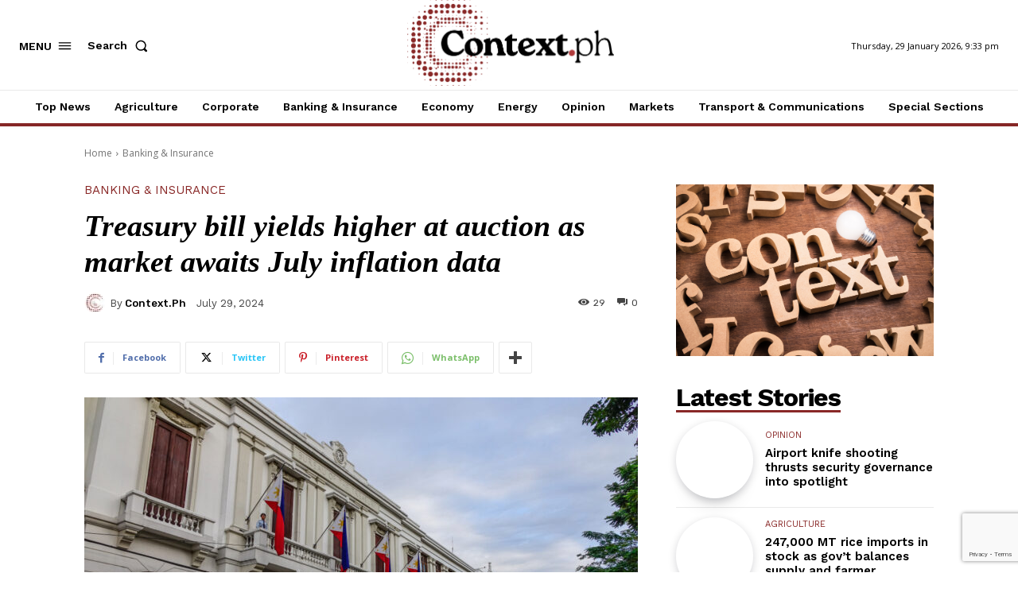

--- FILE ---
content_type: text/html; charset=utf-8
request_url: https://www.google.com/recaptcha/api2/anchor?ar=1&k=6LeeIwwkAAAAANpQaHapdKqIZTw3kfJw2f31dRnU&co=aHR0cHM6Ly9jb250ZXh0LnBoOjQ0Mw..&hl=en&v=N67nZn4AqZkNcbeMu4prBgzg&size=invisible&anchor-ms=20000&execute-ms=30000&cb=duxiyajejzo9
body_size: 48471
content:
<!DOCTYPE HTML><html dir="ltr" lang="en"><head><meta http-equiv="Content-Type" content="text/html; charset=UTF-8">
<meta http-equiv="X-UA-Compatible" content="IE=edge">
<title>reCAPTCHA</title>
<style type="text/css">
/* cyrillic-ext */
@font-face {
  font-family: 'Roboto';
  font-style: normal;
  font-weight: 400;
  font-stretch: 100%;
  src: url(//fonts.gstatic.com/s/roboto/v48/KFO7CnqEu92Fr1ME7kSn66aGLdTylUAMa3GUBHMdazTgWw.woff2) format('woff2');
  unicode-range: U+0460-052F, U+1C80-1C8A, U+20B4, U+2DE0-2DFF, U+A640-A69F, U+FE2E-FE2F;
}
/* cyrillic */
@font-face {
  font-family: 'Roboto';
  font-style: normal;
  font-weight: 400;
  font-stretch: 100%;
  src: url(//fonts.gstatic.com/s/roboto/v48/KFO7CnqEu92Fr1ME7kSn66aGLdTylUAMa3iUBHMdazTgWw.woff2) format('woff2');
  unicode-range: U+0301, U+0400-045F, U+0490-0491, U+04B0-04B1, U+2116;
}
/* greek-ext */
@font-face {
  font-family: 'Roboto';
  font-style: normal;
  font-weight: 400;
  font-stretch: 100%;
  src: url(//fonts.gstatic.com/s/roboto/v48/KFO7CnqEu92Fr1ME7kSn66aGLdTylUAMa3CUBHMdazTgWw.woff2) format('woff2');
  unicode-range: U+1F00-1FFF;
}
/* greek */
@font-face {
  font-family: 'Roboto';
  font-style: normal;
  font-weight: 400;
  font-stretch: 100%;
  src: url(//fonts.gstatic.com/s/roboto/v48/KFO7CnqEu92Fr1ME7kSn66aGLdTylUAMa3-UBHMdazTgWw.woff2) format('woff2');
  unicode-range: U+0370-0377, U+037A-037F, U+0384-038A, U+038C, U+038E-03A1, U+03A3-03FF;
}
/* math */
@font-face {
  font-family: 'Roboto';
  font-style: normal;
  font-weight: 400;
  font-stretch: 100%;
  src: url(//fonts.gstatic.com/s/roboto/v48/KFO7CnqEu92Fr1ME7kSn66aGLdTylUAMawCUBHMdazTgWw.woff2) format('woff2');
  unicode-range: U+0302-0303, U+0305, U+0307-0308, U+0310, U+0312, U+0315, U+031A, U+0326-0327, U+032C, U+032F-0330, U+0332-0333, U+0338, U+033A, U+0346, U+034D, U+0391-03A1, U+03A3-03A9, U+03B1-03C9, U+03D1, U+03D5-03D6, U+03F0-03F1, U+03F4-03F5, U+2016-2017, U+2034-2038, U+203C, U+2040, U+2043, U+2047, U+2050, U+2057, U+205F, U+2070-2071, U+2074-208E, U+2090-209C, U+20D0-20DC, U+20E1, U+20E5-20EF, U+2100-2112, U+2114-2115, U+2117-2121, U+2123-214F, U+2190, U+2192, U+2194-21AE, U+21B0-21E5, U+21F1-21F2, U+21F4-2211, U+2213-2214, U+2216-22FF, U+2308-230B, U+2310, U+2319, U+231C-2321, U+2336-237A, U+237C, U+2395, U+239B-23B7, U+23D0, U+23DC-23E1, U+2474-2475, U+25AF, U+25B3, U+25B7, U+25BD, U+25C1, U+25CA, U+25CC, U+25FB, U+266D-266F, U+27C0-27FF, U+2900-2AFF, U+2B0E-2B11, U+2B30-2B4C, U+2BFE, U+3030, U+FF5B, U+FF5D, U+1D400-1D7FF, U+1EE00-1EEFF;
}
/* symbols */
@font-face {
  font-family: 'Roboto';
  font-style: normal;
  font-weight: 400;
  font-stretch: 100%;
  src: url(//fonts.gstatic.com/s/roboto/v48/KFO7CnqEu92Fr1ME7kSn66aGLdTylUAMaxKUBHMdazTgWw.woff2) format('woff2');
  unicode-range: U+0001-000C, U+000E-001F, U+007F-009F, U+20DD-20E0, U+20E2-20E4, U+2150-218F, U+2190, U+2192, U+2194-2199, U+21AF, U+21E6-21F0, U+21F3, U+2218-2219, U+2299, U+22C4-22C6, U+2300-243F, U+2440-244A, U+2460-24FF, U+25A0-27BF, U+2800-28FF, U+2921-2922, U+2981, U+29BF, U+29EB, U+2B00-2BFF, U+4DC0-4DFF, U+FFF9-FFFB, U+10140-1018E, U+10190-1019C, U+101A0, U+101D0-101FD, U+102E0-102FB, U+10E60-10E7E, U+1D2C0-1D2D3, U+1D2E0-1D37F, U+1F000-1F0FF, U+1F100-1F1AD, U+1F1E6-1F1FF, U+1F30D-1F30F, U+1F315, U+1F31C, U+1F31E, U+1F320-1F32C, U+1F336, U+1F378, U+1F37D, U+1F382, U+1F393-1F39F, U+1F3A7-1F3A8, U+1F3AC-1F3AF, U+1F3C2, U+1F3C4-1F3C6, U+1F3CA-1F3CE, U+1F3D4-1F3E0, U+1F3ED, U+1F3F1-1F3F3, U+1F3F5-1F3F7, U+1F408, U+1F415, U+1F41F, U+1F426, U+1F43F, U+1F441-1F442, U+1F444, U+1F446-1F449, U+1F44C-1F44E, U+1F453, U+1F46A, U+1F47D, U+1F4A3, U+1F4B0, U+1F4B3, U+1F4B9, U+1F4BB, U+1F4BF, U+1F4C8-1F4CB, U+1F4D6, U+1F4DA, U+1F4DF, U+1F4E3-1F4E6, U+1F4EA-1F4ED, U+1F4F7, U+1F4F9-1F4FB, U+1F4FD-1F4FE, U+1F503, U+1F507-1F50B, U+1F50D, U+1F512-1F513, U+1F53E-1F54A, U+1F54F-1F5FA, U+1F610, U+1F650-1F67F, U+1F687, U+1F68D, U+1F691, U+1F694, U+1F698, U+1F6AD, U+1F6B2, U+1F6B9-1F6BA, U+1F6BC, U+1F6C6-1F6CF, U+1F6D3-1F6D7, U+1F6E0-1F6EA, U+1F6F0-1F6F3, U+1F6F7-1F6FC, U+1F700-1F7FF, U+1F800-1F80B, U+1F810-1F847, U+1F850-1F859, U+1F860-1F887, U+1F890-1F8AD, U+1F8B0-1F8BB, U+1F8C0-1F8C1, U+1F900-1F90B, U+1F93B, U+1F946, U+1F984, U+1F996, U+1F9E9, U+1FA00-1FA6F, U+1FA70-1FA7C, U+1FA80-1FA89, U+1FA8F-1FAC6, U+1FACE-1FADC, U+1FADF-1FAE9, U+1FAF0-1FAF8, U+1FB00-1FBFF;
}
/* vietnamese */
@font-face {
  font-family: 'Roboto';
  font-style: normal;
  font-weight: 400;
  font-stretch: 100%;
  src: url(//fonts.gstatic.com/s/roboto/v48/KFO7CnqEu92Fr1ME7kSn66aGLdTylUAMa3OUBHMdazTgWw.woff2) format('woff2');
  unicode-range: U+0102-0103, U+0110-0111, U+0128-0129, U+0168-0169, U+01A0-01A1, U+01AF-01B0, U+0300-0301, U+0303-0304, U+0308-0309, U+0323, U+0329, U+1EA0-1EF9, U+20AB;
}
/* latin-ext */
@font-face {
  font-family: 'Roboto';
  font-style: normal;
  font-weight: 400;
  font-stretch: 100%;
  src: url(//fonts.gstatic.com/s/roboto/v48/KFO7CnqEu92Fr1ME7kSn66aGLdTylUAMa3KUBHMdazTgWw.woff2) format('woff2');
  unicode-range: U+0100-02BA, U+02BD-02C5, U+02C7-02CC, U+02CE-02D7, U+02DD-02FF, U+0304, U+0308, U+0329, U+1D00-1DBF, U+1E00-1E9F, U+1EF2-1EFF, U+2020, U+20A0-20AB, U+20AD-20C0, U+2113, U+2C60-2C7F, U+A720-A7FF;
}
/* latin */
@font-face {
  font-family: 'Roboto';
  font-style: normal;
  font-weight: 400;
  font-stretch: 100%;
  src: url(//fonts.gstatic.com/s/roboto/v48/KFO7CnqEu92Fr1ME7kSn66aGLdTylUAMa3yUBHMdazQ.woff2) format('woff2');
  unicode-range: U+0000-00FF, U+0131, U+0152-0153, U+02BB-02BC, U+02C6, U+02DA, U+02DC, U+0304, U+0308, U+0329, U+2000-206F, U+20AC, U+2122, U+2191, U+2193, U+2212, U+2215, U+FEFF, U+FFFD;
}
/* cyrillic-ext */
@font-face {
  font-family: 'Roboto';
  font-style: normal;
  font-weight: 500;
  font-stretch: 100%;
  src: url(//fonts.gstatic.com/s/roboto/v48/KFO7CnqEu92Fr1ME7kSn66aGLdTylUAMa3GUBHMdazTgWw.woff2) format('woff2');
  unicode-range: U+0460-052F, U+1C80-1C8A, U+20B4, U+2DE0-2DFF, U+A640-A69F, U+FE2E-FE2F;
}
/* cyrillic */
@font-face {
  font-family: 'Roboto';
  font-style: normal;
  font-weight: 500;
  font-stretch: 100%;
  src: url(//fonts.gstatic.com/s/roboto/v48/KFO7CnqEu92Fr1ME7kSn66aGLdTylUAMa3iUBHMdazTgWw.woff2) format('woff2');
  unicode-range: U+0301, U+0400-045F, U+0490-0491, U+04B0-04B1, U+2116;
}
/* greek-ext */
@font-face {
  font-family: 'Roboto';
  font-style: normal;
  font-weight: 500;
  font-stretch: 100%;
  src: url(//fonts.gstatic.com/s/roboto/v48/KFO7CnqEu92Fr1ME7kSn66aGLdTylUAMa3CUBHMdazTgWw.woff2) format('woff2');
  unicode-range: U+1F00-1FFF;
}
/* greek */
@font-face {
  font-family: 'Roboto';
  font-style: normal;
  font-weight: 500;
  font-stretch: 100%;
  src: url(//fonts.gstatic.com/s/roboto/v48/KFO7CnqEu92Fr1ME7kSn66aGLdTylUAMa3-UBHMdazTgWw.woff2) format('woff2');
  unicode-range: U+0370-0377, U+037A-037F, U+0384-038A, U+038C, U+038E-03A1, U+03A3-03FF;
}
/* math */
@font-face {
  font-family: 'Roboto';
  font-style: normal;
  font-weight: 500;
  font-stretch: 100%;
  src: url(//fonts.gstatic.com/s/roboto/v48/KFO7CnqEu92Fr1ME7kSn66aGLdTylUAMawCUBHMdazTgWw.woff2) format('woff2');
  unicode-range: U+0302-0303, U+0305, U+0307-0308, U+0310, U+0312, U+0315, U+031A, U+0326-0327, U+032C, U+032F-0330, U+0332-0333, U+0338, U+033A, U+0346, U+034D, U+0391-03A1, U+03A3-03A9, U+03B1-03C9, U+03D1, U+03D5-03D6, U+03F0-03F1, U+03F4-03F5, U+2016-2017, U+2034-2038, U+203C, U+2040, U+2043, U+2047, U+2050, U+2057, U+205F, U+2070-2071, U+2074-208E, U+2090-209C, U+20D0-20DC, U+20E1, U+20E5-20EF, U+2100-2112, U+2114-2115, U+2117-2121, U+2123-214F, U+2190, U+2192, U+2194-21AE, U+21B0-21E5, U+21F1-21F2, U+21F4-2211, U+2213-2214, U+2216-22FF, U+2308-230B, U+2310, U+2319, U+231C-2321, U+2336-237A, U+237C, U+2395, U+239B-23B7, U+23D0, U+23DC-23E1, U+2474-2475, U+25AF, U+25B3, U+25B7, U+25BD, U+25C1, U+25CA, U+25CC, U+25FB, U+266D-266F, U+27C0-27FF, U+2900-2AFF, U+2B0E-2B11, U+2B30-2B4C, U+2BFE, U+3030, U+FF5B, U+FF5D, U+1D400-1D7FF, U+1EE00-1EEFF;
}
/* symbols */
@font-face {
  font-family: 'Roboto';
  font-style: normal;
  font-weight: 500;
  font-stretch: 100%;
  src: url(//fonts.gstatic.com/s/roboto/v48/KFO7CnqEu92Fr1ME7kSn66aGLdTylUAMaxKUBHMdazTgWw.woff2) format('woff2');
  unicode-range: U+0001-000C, U+000E-001F, U+007F-009F, U+20DD-20E0, U+20E2-20E4, U+2150-218F, U+2190, U+2192, U+2194-2199, U+21AF, U+21E6-21F0, U+21F3, U+2218-2219, U+2299, U+22C4-22C6, U+2300-243F, U+2440-244A, U+2460-24FF, U+25A0-27BF, U+2800-28FF, U+2921-2922, U+2981, U+29BF, U+29EB, U+2B00-2BFF, U+4DC0-4DFF, U+FFF9-FFFB, U+10140-1018E, U+10190-1019C, U+101A0, U+101D0-101FD, U+102E0-102FB, U+10E60-10E7E, U+1D2C0-1D2D3, U+1D2E0-1D37F, U+1F000-1F0FF, U+1F100-1F1AD, U+1F1E6-1F1FF, U+1F30D-1F30F, U+1F315, U+1F31C, U+1F31E, U+1F320-1F32C, U+1F336, U+1F378, U+1F37D, U+1F382, U+1F393-1F39F, U+1F3A7-1F3A8, U+1F3AC-1F3AF, U+1F3C2, U+1F3C4-1F3C6, U+1F3CA-1F3CE, U+1F3D4-1F3E0, U+1F3ED, U+1F3F1-1F3F3, U+1F3F5-1F3F7, U+1F408, U+1F415, U+1F41F, U+1F426, U+1F43F, U+1F441-1F442, U+1F444, U+1F446-1F449, U+1F44C-1F44E, U+1F453, U+1F46A, U+1F47D, U+1F4A3, U+1F4B0, U+1F4B3, U+1F4B9, U+1F4BB, U+1F4BF, U+1F4C8-1F4CB, U+1F4D6, U+1F4DA, U+1F4DF, U+1F4E3-1F4E6, U+1F4EA-1F4ED, U+1F4F7, U+1F4F9-1F4FB, U+1F4FD-1F4FE, U+1F503, U+1F507-1F50B, U+1F50D, U+1F512-1F513, U+1F53E-1F54A, U+1F54F-1F5FA, U+1F610, U+1F650-1F67F, U+1F687, U+1F68D, U+1F691, U+1F694, U+1F698, U+1F6AD, U+1F6B2, U+1F6B9-1F6BA, U+1F6BC, U+1F6C6-1F6CF, U+1F6D3-1F6D7, U+1F6E0-1F6EA, U+1F6F0-1F6F3, U+1F6F7-1F6FC, U+1F700-1F7FF, U+1F800-1F80B, U+1F810-1F847, U+1F850-1F859, U+1F860-1F887, U+1F890-1F8AD, U+1F8B0-1F8BB, U+1F8C0-1F8C1, U+1F900-1F90B, U+1F93B, U+1F946, U+1F984, U+1F996, U+1F9E9, U+1FA00-1FA6F, U+1FA70-1FA7C, U+1FA80-1FA89, U+1FA8F-1FAC6, U+1FACE-1FADC, U+1FADF-1FAE9, U+1FAF0-1FAF8, U+1FB00-1FBFF;
}
/* vietnamese */
@font-face {
  font-family: 'Roboto';
  font-style: normal;
  font-weight: 500;
  font-stretch: 100%;
  src: url(//fonts.gstatic.com/s/roboto/v48/KFO7CnqEu92Fr1ME7kSn66aGLdTylUAMa3OUBHMdazTgWw.woff2) format('woff2');
  unicode-range: U+0102-0103, U+0110-0111, U+0128-0129, U+0168-0169, U+01A0-01A1, U+01AF-01B0, U+0300-0301, U+0303-0304, U+0308-0309, U+0323, U+0329, U+1EA0-1EF9, U+20AB;
}
/* latin-ext */
@font-face {
  font-family: 'Roboto';
  font-style: normal;
  font-weight: 500;
  font-stretch: 100%;
  src: url(//fonts.gstatic.com/s/roboto/v48/KFO7CnqEu92Fr1ME7kSn66aGLdTylUAMa3KUBHMdazTgWw.woff2) format('woff2');
  unicode-range: U+0100-02BA, U+02BD-02C5, U+02C7-02CC, U+02CE-02D7, U+02DD-02FF, U+0304, U+0308, U+0329, U+1D00-1DBF, U+1E00-1E9F, U+1EF2-1EFF, U+2020, U+20A0-20AB, U+20AD-20C0, U+2113, U+2C60-2C7F, U+A720-A7FF;
}
/* latin */
@font-face {
  font-family: 'Roboto';
  font-style: normal;
  font-weight: 500;
  font-stretch: 100%;
  src: url(//fonts.gstatic.com/s/roboto/v48/KFO7CnqEu92Fr1ME7kSn66aGLdTylUAMa3yUBHMdazQ.woff2) format('woff2');
  unicode-range: U+0000-00FF, U+0131, U+0152-0153, U+02BB-02BC, U+02C6, U+02DA, U+02DC, U+0304, U+0308, U+0329, U+2000-206F, U+20AC, U+2122, U+2191, U+2193, U+2212, U+2215, U+FEFF, U+FFFD;
}
/* cyrillic-ext */
@font-face {
  font-family: 'Roboto';
  font-style: normal;
  font-weight: 900;
  font-stretch: 100%;
  src: url(//fonts.gstatic.com/s/roboto/v48/KFO7CnqEu92Fr1ME7kSn66aGLdTylUAMa3GUBHMdazTgWw.woff2) format('woff2');
  unicode-range: U+0460-052F, U+1C80-1C8A, U+20B4, U+2DE0-2DFF, U+A640-A69F, U+FE2E-FE2F;
}
/* cyrillic */
@font-face {
  font-family: 'Roboto';
  font-style: normal;
  font-weight: 900;
  font-stretch: 100%;
  src: url(//fonts.gstatic.com/s/roboto/v48/KFO7CnqEu92Fr1ME7kSn66aGLdTylUAMa3iUBHMdazTgWw.woff2) format('woff2');
  unicode-range: U+0301, U+0400-045F, U+0490-0491, U+04B0-04B1, U+2116;
}
/* greek-ext */
@font-face {
  font-family: 'Roboto';
  font-style: normal;
  font-weight: 900;
  font-stretch: 100%;
  src: url(//fonts.gstatic.com/s/roboto/v48/KFO7CnqEu92Fr1ME7kSn66aGLdTylUAMa3CUBHMdazTgWw.woff2) format('woff2');
  unicode-range: U+1F00-1FFF;
}
/* greek */
@font-face {
  font-family: 'Roboto';
  font-style: normal;
  font-weight: 900;
  font-stretch: 100%;
  src: url(//fonts.gstatic.com/s/roboto/v48/KFO7CnqEu92Fr1ME7kSn66aGLdTylUAMa3-UBHMdazTgWw.woff2) format('woff2');
  unicode-range: U+0370-0377, U+037A-037F, U+0384-038A, U+038C, U+038E-03A1, U+03A3-03FF;
}
/* math */
@font-face {
  font-family: 'Roboto';
  font-style: normal;
  font-weight: 900;
  font-stretch: 100%;
  src: url(//fonts.gstatic.com/s/roboto/v48/KFO7CnqEu92Fr1ME7kSn66aGLdTylUAMawCUBHMdazTgWw.woff2) format('woff2');
  unicode-range: U+0302-0303, U+0305, U+0307-0308, U+0310, U+0312, U+0315, U+031A, U+0326-0327, U+032C, U+032F-0330, U+0332-0333, U+0338, U+033A, U+0346, U+034D, U+0391-03A1, U+03A3-03A9, U+03B1-03C9, U+03D1, U+03D5-03D6, U+03F0-03F1, U+03F4-03F5, U+2016-2017, U+2034-2038, U+203C, U+2040, U+2043, U+2047, U+2050, U+2057, U+205F, U+2070-2071, U+2074-208E, U+2090-209C, U+20D0-20DC, U+20E1, U+20E5-20EF, U+2100-2112, U+2114-2115, U+2117-2121, U+2123-214F, U+2190, U+2192, U+2194-21AE, U+21B0-21E5, U+21F1-21F2, U+21F4-2211, U+2213-2214, U+2216-22FF, U+2308-230B, U+2310, U+2319, U+231C-2321, U+2336-237A, U+237C, U+2395, U+239B-23B7, U+23D0, U+23DC-23E1, U+2474-2475, U+25AF, U+25B3, U+25B7, U+25BD, U+25C1, U+25CA, U+25CC, U+25FB, U+266D-266F, U+27C0-27FF, U+2900-2AFF, U+2B0E-2B11, U+2B30-2B4C, U+2BFE, U+3030, U+FF5B, U+FF5D, U+1D400-1D7FF, U+1EE00-1EEFF;
}
/* symbols */
@font-face {
  font-family: 'Roboto';
  font-style: normal;
  font-weight: 900;
  font-stretch: 100%;
  src: url(//fonts.gstatic.com/s/roboto/v48/KFO7CnqEu92Fr1ME7kSn66aGLdTylUAMaxKUBHMdazTgWw.woff2) format('woff2');
  unicode-range: U+0001-000C, U+000E-001F, U+007F-009F, U+20DD-20E0, U+20E2-20E4, U+2150-218F, U+2190, U+2192, U+2194-2199, U+21AF, U+21E6-21F0, U+21F3, U+2218-2219, U+2299, U+22C4-22C6, U+2300-243F, U+2440-244A, U+2460-24FF, U+25A0-27BF, U+2800-28FF, U+2921-2922, U+2981, U+29BF, U+29EB, U+2B00-2BFF, U+4DC0-4DFF, U+FFF9-FFFB, U+10140-1018E, U+10190-1019C, U+101A0, U+101D0-101FD, U+102E0-102FB, U+10E60-10E7E, U+1D2C0-1D2D3, U+1D2E0-1D37F, U+1F000-1F0FF, U+1F100-1F1AD, U+1F1E6-1F1FF, U+1F30D-1F30F, U+1F315, U+1F31C, U+1F31E, U+1F320-1F32C, U+1F336, U+1F378, U+1F37D, U+1F382, U+1F393-1F39F, U+1F3A7-1F3A8, U+1F3AC-1F3AF, U+1F3C2, U+1F3C4-1F3C6, U+1F3CA-1F3CE, U+1F3D4-1F3E0, U+1F3ED, U+1F3F1-1F3F3, U+1F3F5-1F3F7, U+1F408, U+1F415, U+1F41F, U+1F426, U+1F43F, U+1F441-1F442, U+1F444, U+1F446-1F449, U+1F44C-1F44E, U+1F453, U+1F46A, U+1F47D, U+1F4A3, U+1F4B0, U+1F4B3, U+1F4B9, U+1F4BB, U+1F4BF, U+1F4C8-1F4CB, U+1F4D6, U+1F4DA, U+1F4DF, U+1F4E3-1F4E6, U+1F4EA-1F4ED, U+1F4F7, U+1F4F9-1F4FB, U+1F4FD-1F4FE, U+1F503, U+1F507-1F50B, U+1F50D, U+1F512-1F513, U+1F53E-1F54A, U+1F54F-1F5FA, U+1F610, U+1F650-1F67F, U+1F687, U+1F68D, U+1F691, U+1F694, U+1F698, U+1F6AD, U+1F6B2, U+1F6B9-1F6BA, U+1F6BC, U+1F6C6-1F6CF, U+1F6D3-1F6D7, U+1F6E0-1F6EA, U+1F6F0-1F6F3, U+1F6F7-1F6FC, U+1F700-1F7FF, U+1F800-1F80B, U+1F810-1F847, U+1F850-1F859, U+1F860-1F887, U+1F890-1F8AD, U+1F8B0-1F8BB, U+1F8C0-1F8C1, U+1F900-1F90B, U+1F93B, U+1F946, U+1F984, U+1F996, U+1F9E9, U+1FA00-1FA6F, U+1FA70-1FA7C, U+1FA80-1FA89, U+1FA8F-1FAC6, U+1FACE-1FADC, U+1FADF-1FAE9, U+1FAF0-1FAF8, U+1FB00-1FBFF;
}
/* vietnamese */
@font-face {
  font-family: 'Roboto';
  font-style: normal;
  font-weight: 900;
  font-stretch: 100%;
  src: url(//fonts.gstatic.com/s/roboto/v48/KFO7CnqEu92Fr1ME7kSn66aGLdTylUAMa3OUBHMdazTgWw.woff2) format('woff2');
  unicode-range: U+0102-0103, U+0110-0111, U+0128-0129, U+0168-0169, U+01A0-01A1, U+01AF-01B0, U+0300-0301, U+0303-0304, U+0308-0309, U+0323, U+0329, U+1EA0-1EF9, U+20AB;
}
/* latin-ext */
@font-face {
  font-family: 'Roboto';
  font-style: normal;
  font-weight: 900;
  font-stretch: 100%;
  src: url(//fonts.gstatic.com/s/roboto/v48/KFO7CnqEu92Fr1ME7kSn66aGLdTylUAMa3KUBHMdazTgWw.woff2) format('woff2');
  unicode-range: U+0100-02BA, U+02BD-02C5, U+02C7-02CC, U+02CE-02D7, U+02DD-02FF, U+0304, U+0308, U+0329, U+1D00-1DBF, U+1E00-1E9F, U+1EF2-1EFF, U+2020, U+20A0-20AB, U+20AD-20C0, U+2113, U+2C60-2C7F, U+A720-A7FF;
}
/* latin */
@font-face {
  font-family: 'Roboto';
  font-style: normal;
  font-weight: 900;
  font-stretch: 100%;
  src: url(//fonts.gstatic.com/s/roboto/v48/KFO7CnqEu92Fr1ME7kSn66aGLdTylUAMa3yUBHMdazQ.woff2) format('woff2');
  unicode-range: U+0000-00FF, U+0131, U+0152-0153, U+02BB-02BC, U+02C6, U+02DA, U+02DC, U+0304, U+0308, U+0329, U+2000-206F, U+20AC, U+2122, U+2191, U+2193, U+2212, U+2215, U+FEFF, U+FFFD;
}

</style>
<link rel="stylesheet" type="text/css" href="https://www.gstatic.com/recaptcha/releases/N67nZn4AqZkNcbeMu4prBgzg/styles__ltr.css">
<script nonce="-5dhODwNbQ0BKKRs_1S54Q" type="text/javascript">window['__recaptcha_api'] = 'https://www.google.com/recaptcha/api2/';</script>
<script type="text/javascript" src="https://www.gstatic.com/recaptcha/releases/N67nZn4AqZkNcbeMu4prBgzg/recaptcha__en.js" nonce="-5dhODwNbQ0BKKRs_1S54Q">
      
    </script></head>
<body><div id="rc-anchor-alert" class="rc-anchor-alert"></div>
<input type="hidden" id="recaptcha-token" value="[base64]">
<script type="text/javascript" nonce="-5dhODwNbQ0BKKRs_1S54Q">
      recaptcha.anchor.Main.init("[\x22ainput\x22,[\x22bgdata\x22,\x22\x22,\[base64]/[base64]/[base64]/[base64]/[base64]/UltsKytdPUU6KEU8MjA0OD9SW2wrK109RT4+NnwxOTI6KChFJjY0NTEyKT09NTUyOTYmJk0rMTxjLmxlbmd0aCYmKGMuY2hhckNvZGVBdChNKzEpJjY0NTEyKT09NTYzMjA/[base64]/[base64]/[base64]/[base64]/[base64]/[base64]/[base64]\x22,\[base64]\\u003d\x22,\x22wokRYMKFZMKbc3ASw4tkw5obbEM4McOvQTfDiQnCssO5eQzCkT/Dn04aHcOAwq/Cm8OXw71nw7wfw7BKQcOgd8KYV8KuwrEqZMKTwpURLwnCkcKHdMKbwpfCjcOcPMKzGD3ComNaw5pgai/CmiIGNMKcwq/[base64]/w5/CkcOFVMKnwq3DqMO3woFzUlMFwrrClMKrw6R3YMOGecKcwpdHdMKTwr9Kw6rCgcOUY8Odw43DlMKjAnTDhB/DtcKGw7bCrcKlV39gOsOqWMO7wqYcwqAgBXwAFDpNwojCl1vCnsK3YQHDulXChEMLSmXDtBMhG8KSWcOhAG3Ci1XDoMKowoJrwqMDCTDCpsK9w7snHHTChRzDqHpdOsOvw5XDoQRfw7fCvcOkJFAQw6/CrMO1aHnCvGIyw4FAe8KoYsKDw4LDqXfDr8KiwpzCpcKhwrJRWsOQwp7CiRcow4nDq8OJYifCpSwrEBHCgkDDucOPw490IR7DmHDDuMOhwqAFwo7DtHzDkyw6wr/Cui7CvsOMAVIDInXCkxrDo8OmwrfCnsKjc3jCp13DmsOobcOww5nCkj1Mw5EdN8KycQd5W8O+w5gqwq/DkW97eMKVDhxWw5vDvsKRwq/[base64]/wonDj8KXLMObw5/[base64]/Dm8OiNCrDlm7DpDJswqVfcRHCjXkow7fDnw8CwoTCusOCw6fCiTDCj8Kgw6F8wrbDrMKqw5I3w4RnwpHDmk/DhsOMZBY+WsKmOSE+HMOywrHCnMOAw6PDmMOaw6XCmMO9TmPDj8Ozwr/DjcOGF3UBw7NUGFFVEMOAMsO4WMKfwoVUw5BdNzsiw6XDo3J5woI3w5vCr04mwrDCjcOkwpHCkBZxRhRUSgzCvsOgLgI2wqhyScO5w51xCMOrL8KFw7HDjBfDj8O5w5PCgzpbwq/DiyDCksKbSsKmw4HCug1/w6RLBsOww5R8NX3CkX1vVcOkwr7DmsOrw7rChixvwqgWBTDDmyTDqXHCnMO1Pw4VwqDDg8Kmw6LDp8Kdw4jDkcOMBlbCgMKLw4XDklYYwrXCrVXCiMOoZ8KzwrLCjsOuVxLDqF/ChcKZAMKQwozClmVew57CrcO4wqdfA8KKW2/CrcK0Y3drw4fCmDJCScOswrFnecK4w5IHwpRTw6YvwrcrWsKSw7zCpMKzwpDDmsO0dWvCtTrDgGnChg8Qwo/DpDIKfcOQw75nYMKkQCInDGN6CsO8wrvDpcK5w6LClsKtVcOdSmw+MMOYaXQQwozCnsORw43DjcOEw7wbw6t3KcOCw6HDsQnDkG8vw75Sw7dcwqTCuGYxD1Jww5pbw6jCs8K/ak4uT8O2w54jJ29fwqRaw5sJOUw2wp3CokrDqE4zbMKDbDHCmsKqKwpZMV/DmsOPwqXCjFU3UcO4w7HDtz9QVkTDpQ3Dky8lwpdKN8Kxw4vCicK/GCYUw67DszvCqDNHwpAtw77CiWUMRjwewrLCssKdBsKkJBPCo1rDtMKmwrTDi0xuYcKFQXPDpBXCscOewoZuaiDCm8KhQSIAOTLDkcOowpJJw6fDrMObw4bCmMOdwoHCiA/[base64]/w7c9PsKlQxUcR8KNw5DCtQfDkcKnLMOWw4PDssKHwqgHUh3Cv2rDhwwnw79FwrrDhsKIw7PCm8Kbw7LDnipbbsKNKGQEYGDDp1IbwrfDkH3ClWbCrsOVwoFqw4omM8KHesOecsK9w7dncQ/DkcK2w7taRsOnex3CusKpwq/CoMOpVQnCqzsYdsKiw6nCgn/ConzCnDDChMKoHcObw79XDcO1cAo6MMO0w7TDs8KlwrVoTyHDt8Osw6vDonvDjxrDhmg7PsOnZsOYwo/Ci8O5wpDDqQ/Di8KdXcK/M0vDosK/wqZXRj3DmR/DrsKKYwpqw7B7w4x/w7Zkw4nCkMOfeMOGw43DssOKWw9rwpEPw5cgR8OyKlpjwpB2wr3ClsOPeiVDLsOPwrXClMOHwrXCiE4pHcOcEMKBQxkCVmfCn2AYw73DoMOHwrfCmMK8w7rDlcKuw6cmwpHDszRywqwnGTRia8KKw6/DkgPClibConJ5w6bCpsKMB0bCsXlAfVvDq3/DomFdwrdmw6zCnsOWw6nCrw7Dg8OfwrbCpMKvwodNL8O0GMO5CCVyHVQ/bcKHw6FVwphEwqQCwrwww6xEw7Uqw6nDm8OHAC97wpxMeQrDmsKFA8Kkw5vCmsKQHMOdMQnDgQ/CjMKdYSrDh8K/wqTCs8OFPMOGcMOEYcKDbTzCrMKvWhVowrV/bcObw6InwqHDssOPGgxAwr8eGcO4fcKXEWXDlHLCpsOyFcOEfMKsdsKMayJ8w7p1w5gDw6JoIcOEw7PCn1LDgMO2w53CksKfw77CvsKqw5DCnsOAw5/DhjtvcWlmbcK5w5Q2PHHCjxDDkDfCu8K5MMKiw4UMV8K1KsKpF8KPckFKN8OwLm1uPTjClTnDnBpJMcOJw4bDncOcw4MOGV7DpHwcw7PDuA/CiANLwp7DrsOZTzbDjBDDs8OgEn3DtV3CmMOHC8O7SMKbw7jDoMOBwrU0w7TCqsOTURXCuSbCm3jCkEw5woXDmks4c3IHW8KRZ8K5w53Do8KEHMKfwqcZMMKpwqTDn8KMwpXDrcK+wpvCjBrCghfCrUJhJXLCgTXCn1HCm8O6K8K2J2IhDV/Cp8OVd13DscO7w5nDvMKjDTAbwrXDjhDDgcKJw5xMwoM8KMKBGsK7M8K/[base64]/Dk24TwqLCt11CNMONEMO1w4VIw51yw5zCmMOSBSFyw4hVw7/CjV7DmnPDgRPDnEQMw4xyPMKQf3DCnDo3U0cgSMKhwrfCnlRLw4LDs8Opw5zCjnllJlcWw5zDs2DDsWIgQCpcWcKFwqRCdMO2w4bDuQAuFMOrwrHCicKifcKMIsKWw4IZWcKoPU0yU8Osw7vDmcKuwq9+w5AKQHLCoiHDocKAw5jCs8O/NAZWfmMiIkvDmmnCizLDnFdnwovCkEfCkAPCtsKjw7ccwrMrN2tjP8OLw7PDjh5UwrPCvzJuwrjCuAklwoIXw7lfw5cGwqDCjsOGI8O4wrFmenxPw5zDnmDCj8KyTmptwqDCljYBMcKvJA8+OwhpbsOZwqDDgMKqesKKwrXDmAbDoyDCuzAxw7/CrCPCkjvDhcKNdgMhw7PCuwHDlyDCsMKjcjI7XsKdw7VvAT7DvsKEw6rCjcKwW8OLwoJpeAcxECTDvXzDgcO/CcKTLEDCnHVEL8KiwpJvwrVmwqTCpMOJwpDCgcKdCMOsYRXDoMODwpfCuntWwrY4e8KQw7lQbsOeMU3DlG3ChikbI8KccXDDisKSwrbCvxnDlAjCj8KhTUNtwrTCuH/CtnjCoWNwLMK5G8OtP1nCpMObwqDDtcO/dzzCtEMPL8OTOMOgwoxHw5LCk8OqPMKhw7PCnC3CpQrCrWESWMO+VCsww57CmwVoc8OTwpDCsFbDqAk5wrRswoM5Ck/CqBHDpE/[base64]/wp4rw4V4w6/[base64]/CjBbCqVPDvgkfwojDgTnDmgVzNm5Hw6bCsgTCiMKYRgN1YMOUA1bCl8K/w6vDpmrCo8KDdVJ8w41jwrJTcQjCqizDvcOJw7ILw7XCkw3DtDB3wrPDsSxvOGQ2wqcFwrTDrsK2w4w0w7YfRMOsWiITARIDYFHCu8Oyw6MNwqwxw6jDusOkL8KMW8KXA3nCg07Dr8KhTz45D0Bqw70QNUbDmsKSccKawoHDi1LCm8KpwonDr8K2w4/DhR7CicO3cmjDnMKTwoHDscK/w7HCuMO6OQzCsGPDisOXwpTCucO8acKpw7PDkmk/[base64]/ecOQw6HDvATDocKwDMKHfcOEPsKjwoIqZyYsbCoqKjZowqDDpR8tC39Jw6JtwopGw7zDi2NkTyITKmTCmcOew6dYSQg/M8OMwrjDpzLDq8KiVGzDv2ECEyIOwpTCoBYvwro5emnCkMO4woHCtSnCgBzDlBICw7fDu8OHw5k+wq13bVbCk8K6w7PDn8KgesOGAcOQwr1Pw5cFSg7Dj8KLwr3Cky4Od2rDrcOgQ8KOwqdTwqnCmBN3KMOXYcK/[base64]/Cum3Dq8KPP8KvwqzDqkwUEsKXwrvDpMO1I0Ylw4zCsMOxTMOKw57DjCrDiGA1V8K6wovDncOufsOFwr5vw50OJ3XCrMKMHRxjODDCgEPClMKrw5HChMOvw4rCoMOyLsK5w7TDoj3DnwnCmFwcwoXCssKBYMKiUsKIPxxewqZswox5fj/Dqkpww7jCj3TCgVgmw4XDiADDqQB/wr7Don0bw70Qw7TDkhvCsiURw4HCmGoyLXByT3HDiT54IsOCSFfCicOWWMO2woxgTsKRwqTCv8KDwrfCgjnDnW4aG2EcN2p8w77Dnx5bTjrCunBCwq3Ck8Onw5hlE8OiwpzDjUc1XsKtHyvCsmjCkFl3wrvDhcKiPzpUw4fDhRHCp8OSecKzw7cWwqc/w64FTcOdGcKgw7LDnMK9C39/w7bCn8KCw4JWKMO/[base64]/CvnLCmjYzXwU4WznDtsK6w4tqw6vDiMOLw4xzwqbCrsKbHCp/wr/CnAXDtmpwKMKKd8Kzw57DmcOTwo7DtMKgdlrDisKgRH/[base64]/Cu0snw6kWbz8bwrMxw5nDksOhwrbDo8K1w44vwqJxPF7DjsKMwqTDqkjDnsOiYMKuw6/CncK1ccK/EsOgXnPCosK5bVHDscKXPsOjW3TCr8OVScOMw69VQMKww7/CgltOwpo9TR4awqbDjm3CjcOJwqnDpcKyEBl5w6nDmMODwqTCj3jCtA17wptzY8ONR8O+wqfCk8KMwpDCmHvCmcK9acKYJMOVwoXDvHQZXwJxc8KwXMK+XMKXwp/[base64]/[base64]/DgxXCpRjCnSggVsKiwoN2EzPCicOBwrHChjTCt8Ohw4nDl19OMCfDhDrDtMK1wrFWw5/[base64]/CksOnw7fCt8KPLMO/w4TCsmx+woosUlAnwrsgc8OscwBWw5UJwqvCnF8fw4PDmsKvQhB4ejzDrC3Ci8O9w7/CjsO8wp4TXlFAwrDDlh3CrcKwXF1QwovClcKfw55AIFwVw5/Dmn7CqcOMwpIJYsK2XsOEwpTDqHfDrsOvwoFdwrERBsO+w6A4U8KRw4fCn8KVwo7CrkzDp8OBwo9owpZawopeQsObw5xWwq7CiBBaAEDDssO8w4E4fhUywobDkDzClsO8w4IEwqPCtgXDsDc/UxDDogrDuCY3b3DDtCrDjcKGwqDCiMOWw4EOSsK5QsOfwpXCjhXCmWXDmQvDphrCuVzCk8OYwqB4wq5IwrdofC3DkcOawqPDn8O5w67ColfCnsKEw5tsZi4swqN6w6cZFl7Cv8O+w5d3w5lSFEvDicK9esKuNmUnwrcLLEPChsOdwprDo8OPXSTCtC/[base64]/wpbCg8KhJ8KAX15NXsK+w5FZXcKaZ8Ktw4sZKng4bcOnBsKLwqlVLsObb8Ouw4h6w5PDtRTDlsOpw4PDkm3DusOpAW/Ci8KQMMKGMcOXw5XDgwRdbsKVwpzDh8KdP8KzwqFPw7vCuA0+w6gDdMKwwqTCocOzXsOzbmbCkn01KhlocA/CvTbCscKqWw0VwpbDhFpOw6HDp8KqwqvDp8O4AlLDuyHDg1LCrGd0HcKEGwgcw7HCt8OOE8KGPl0hYcKbw5Usw5jDrcKafsO1X2zDgkvCmcKxNsOuX8Krw5gLw6fDij0mXMKUw6IOwp9nwoZEw7kMw7UIwpjDrMKrQW3Cl11lFH/CsFbCuj5oQgIqw5U2w47DuMOdwrUKdsK2Kw1cb8ORGsKaS8K7wohAwq1RA8OzHUBJwrXDiMOdwoPDkmxRfU3CtgF1CsKGa0/Cs17DsWLCjMKiYcOMwo7ChcKIW8ObaBnDlcOqwrVrwrFIZ8Onwo3DrTjCucK8Vw9Owr4QwrLClBfDlSbCoWwgwr1VCTTCosOhwpjDqcKuTsO+wpbCiCDDih5WYCLCjgUpL2YvwobCk8O8BMKjw5Ikw7nDn2LCosKbQV/CtcOuw5PCrEInwothwovCpzDDvsOtwpdawrsKVVvCkibClcKfw4gtw5vCn8KiwrvCs8KfTCw7wpjDoDZoI0/Cg8K2CcK8EsKswrlwbMKpO8OXwoM2L1xRDxhYwqLDsWPCt1wnD8OjQm3DkcKuBn3CoMK0GcOjw5FeEnLDmSRydmXDslRaw5ZAwr/DpzUEwpE5ecKqC2NrOsO/[base64]/CqzIHGsOwXnPCq8O5w6c5wolXwrnDhgIJw4zDm8Ovwr7Dmk10w5XDrMKCB2pgw5jCu8KycsK/wo1xV1Rmw4IGwojCiG4qwonDmTVfZ2HDsz3CmHjDmMK1XMKvwoAUeDXCuBbDshjCgCbDpkRmwpdowrttw7HCjznDiBfCq8OlfV7Cj3LDj8KaCsKuGlh7O2DDvXcQwpfCkMKbw6TCtMO8wpfCtiDCpDfCkWjDpQjCkcKVeMK2w4kjwp58L2cvwq/Chngfw6g2HwJjw5EzOMKLCwHCmF5VwpACT8KXEsKGwqs3w5rDp8OJWMO1FsOeGkkrw7DDksKhalpffsKFwootwrnDjyLDqVjDlcK5w5MyRAglX1gPwpJgw6Auw4hJw5xcblEiEjfCtA0ew5lBwpFgwqfCnsOCw6rDogrCk8K9GB/[base64]/CrMK3SMK4AMOAfcOtwpIow6jDgVJ4wqMSfsOBw7bCmMOZTQ4+w67ChMOAccKeLn03woAxKsOAwpdrIcKsKsKZwoMfw7vCiEI6IcKpEMKqOmHDlsOuBsOmw7zCh1MXDlkZX2wpXSgiw57DvR9TUMOVw7PDqcOAw6HDvMO2XsK/worDs8KxwoPDgARCZsO/agbDjsOXw5UPw6zCpMOzMMKbb0bDtifCo0A9w47CssKbw7JrNHwqIcOYG1zCrcOewoPDuWI3asOIS33DpUJdwqXCuMKSaTjDh3RZw6rCsALCh255PlbClVcTMTkhC8KVw7XDsj/DuMK6ekZdwr85wpbCvQ8iFcKcHijDvzEVw4XCm3s+acOrw7HCniJNX3HCl8KeVHMrIQLDrkJvw7pew4oLIXlgw7t6AMOCecO8IgA/U0Bvw4HDlMKTZVDDuDgoQQbCmVlbHMO/[base64]/DhMK2wpTDvX/CgzZLXzPCi8OgaCsdwpd/w4B/w53DpzldG8KxblceQX/CoMKQwqzDkHZSwptzDBs7DAQ8w5BsPm8hw7ZQwq4NahJZwq3Dg8Kjw7LCjsKowopvScOtwqnCnsOdHiPDtFfCqsOhN8OtSsOgw4bDisKCWC1RTlnCjnMgPcK9fMK2Tz0+dGxNwq82wp7DlMK3exsZKcK3wpLCnsOaBMOywrnDqMKtFhnDu19nwpUTO0l/[base64]/DtsOZwqTDlcOBw4oQwpxWGcKtZsOzw5/[base64]/CgcOnL0XDkMOJwq4hw5svw5R5wo7CtMOFTsOnw5/Dp03DpWzCmsKWfMO9JTZEw4bDgcKTwrDDlQtIw6/CisKNw4oOSMO3C8O/f8Osey0rQsOFw7nDkk0IasKcTn0wdhzCoVDCpMKBOn1Dw5nDgksnwqR2MnDDnwxMw4rDqCrClwsNSh0Rw4LCqU8nHcO8wpxXwo3DmTgVw4bDnCVYUcOgBsK5IsO2DcO9aXHDojMcw6bCmDTDhBpqS8OMw5oJwo/Dk8OeWMOSDlnDsMO3MsODbcKkw7fDisKvKAxfVMOzw4HCn2DClWAiwroxbsKgwq7Dt8KzHS4oT8O3w57CoG0+VMKAw47Ch2fDpsK4w61/YVhKwr3DiGjDrMONw755w5DDuMK8wqfDtl0BZGTCusK5EMKowqDDqMK/w7w+w7zCkcKQCCnDh8K9V0PCu8KXSHLCnwvChMKFTy7CvmTDi8K0w6hTB8OFeMK1B8OxCzfDhsO0bMK9KcOjd8Oiw6/DhMKiWw5cw4TCisKZVGPCgMO9NsO0DsOOwq9HwqVjfsKNw5TDsMODYMOqLXfCn0XCmsOmwrURw559w5Zsw6PCpV7DsVjCvjnCsBPCmMOSUsOOwqjCocOmwr/[base64]/DghVOw6cLSMOpwofDnWFxwo8ZRMKZLxbDpsOqw5xVwpnCg3Qfw4nCnFlYw6rCtDoFwqsWw4tAFkPCosOjHMOvw6J+w7LDpMO/w7HChmfCnsK9M8KFw77DqsKfWcOlwpjDt2nDhcOAF1jDuSNdUcOVwqPCicKPBxN9w6pgwqhyGX8EUcOBwoDDkcKswrPCsXDCjMOaw5pVFTjCvcK8OsKDwpzClCUQwqTDlcO7woUpD8KzwoROLMOfNT3CrMK7CCzDumTCtATDkyTDgMOhw4oCwo/[base64]/EsK8OEk9bHPDpXHDqFfDn8KFw5LDp8OYWcKdan3DpMOwbGpVQcKfwol5RQLCrGsfP8Onw6rDlcOAOsOuw53CnEbDisOCw54+wrHDojTCkMO/w5NcwpEPwpjDrcKKHcKKw4F+wqjDig/Dkyxmw67Cgj3Dp3TDmsOnMcO4TsOZB0ZGwpJIwpgCw4rDrgNvSRFjwpQwMMK7Cj4CwqzCmUBfLC/[base64]/Ct2QjJMKbIwvCt8OeT8Obw58kw7tuw7dyw5sCEsOfQXwIwqpqw6bCkcOCTCsfw4LCv24lP8K4wp/CpsOFw6swZXTCnsKMf8O9HnnDqgjDiUvCmcKaCTjDpivCtlHDlMKwwojCt20WCTAcbioJWMKRZMO0w7DCrX3CnmkUw4LCsU9eI1LDl1jCj8OZwqzCpjUuWsK/w60tw4k1w7/[base64]/CkcOZwoDDvsK8csOzwr59LGQOe0HCuFzCnEZcw5TDuMOiYQY0MMOiwonDvG3CgS9wwpDDp3VbXsK7DRPCrRvCjcK4CcOzeBXCnMOZKsK/BcK5wofCtyc3ARvDrG0sw71GwofDrcOWccK9CMOPDMOQw6nDn8KFwpRlw50Qw7DDvmjCpRgIJ1Zrw59Nw4bCmwhiaWI1UCplwrMVWntIU8O0wozCnDnCsQcKJMO9w4V9wocZwqTDqsK3wo85AlPDgMKGIlfClXAtwodhwq7ChsKGS8K/[base64]/[base64]/CjsKLwrdVw7zCucKncF0sDMKDwpbDgsKXwqggNXU5Cy11wpHDrMK2wrnDhcKTScKjBsKZwoLDl8OKflFtwop9w5BOWX9Fw5vClWHCvlFHZ8Kiw7ZzI3IEwobCvsKDMnjDsWFVeWYaQcKyfcKIwoDDu8Oww7YwF8OOwoLDoMOvwpgQL24BRsKNw4tDRcKGXhbCpX/CvV8LVcOAw4bDnH46d3sow7rDn0ssw6zDnV8fQ1chMsO5dypjw6vCi33CosKtd8Krw7vCoDoRwoRxJW4hdDPClcOhw59CwrvCkcOMIE1ybsKYYRPCn3bDgsORYVlbHW3CmMKzCBxqIyEkw5Umw5PDiRHDj8OeP8OeaBHDn8OBKQ/Do8KGJzgXw5LCtVTDjsKew5XDpMKXwqQNw5jDscOLdyHDl3vDqkIlw5wHwrTCum1tw4rChT/CjwBHw5fDtigyGcOow7rCggzDnTpzwpggw6fCtcKNw6hME2UvAMK5GsKsBcOcwqZBw47CnsKuw68JDQVBIMKQHg5YE1YJwrTCjBzCtT8aTR0jw4zCnDNkw77Cn1Qew6XDgnrDksKMJMKmPV4JwpLCt8K9w6PDrMOjw7zCvcOnwqDCmsOcwpLDlFTClWUWw5cxwp/DglzCv8KXC1t0bUx2wqcEZ08+wr0dIsK2ICdVCDXCm8KGwr3DtcOrw7o1w6B4w5kmZx3DqFDCiMKraiF/woJbcsOGVMKmw7EyYsKZw5cmw6tkXE8uw7N+w5pjc8OwF0/Ciy/CpCVNw4DDicK/wpvDn8KFwovDvVrChj/[base64]/wpTCqmE6w6HCp8O1w4dRHg5Pw5XDgMOhYVlZH2LDsMOPw43Di0kkbsKUwpvDp8K7wr7CjcKcbADDtVXCrcObGsO0wrt7aUUMVzfDnVVXwoHDnVVUUsOlw4/CosO+FHgXwrQ+w5zDmTzCtzQlwpEkHcO2AA8iw4jCiwXDjkBaZDvClixnCMKcNMOywrTDoGA9wop1QcOYw4zDjMKcBcK3wq/Dm8KZw7JJw5ENVMKmwo/[base64]/CvVpuw5Vaw63CgCZ/CcKJHRcywrsua8KfwqPDoGjCuHnDnwHCrsONwpHDr8K/VcOYcFoxw6dMZxN6dsO8bnnCi8KpLMKjw6wxGAPDkxMoHg/CgsKUw7h7F8KgQx9Ew5whwpoMwo1Zw5nCimvCkcKLDysSUcOOUsOWccK3T2h1w7/[base64]/CpsKdcsOVdi5Ow5LDv2DCqEosUGrDnyrDr8OOwoLCqcO3H2VuwqzDl8Krc2PChMOzwrN3w51MdcKLBMO+AcKywqF+QMO0w7JZw4PDrGZJEBxOCcOHw6dBNsOyYxgnKXR+ScK1UcO9w7Ivw58Vw5cJScOXHsK1FMOIfUDCvSdvw7Jjw6bCmsKcZyhSasKDwoMwN3HDuW/[base64]/DsXvCk1nDri8kw7xgw6Bzwrd7cAggIcKtZid6w7NjFS7CkMKaKmnCtcKXYMKeQsOiwr/ChMKWw4o8w4ltwrEZdMO0LcOlw6DDr8O2wpE5CcK4w7FOwqfCpcODP8OpwqNPwrsWFilDAicrwqfCscKofcK9w4Iqw5TDgsKaXsOjw4TCjiXCtQLDlTACwqkGI8OFwq3DkMOLw6fDixvDkQQcBMOtU0BFw6/[base64]/[base64]/DicK1DMKFMMOhw7/Dv3Apw4rDo8KXEC40w4LDpSHDuG1Jw7dJwq7DiUJNPiTCjCbChg4aFHjDsR/DogjCrw/CgVYDIzhtF2jDr1sYMWwbw71oacKaUksJHFjDq3o+wrV/RsKjbcO+YCtHccOAw4PCnnA1K8KRSsO6MsOKw4Ekwr5mw5jDmSUfwrNmw5DDp3rCh8KREWLCtyslw7bCpsKFw4IYw7xWw6lENMO5wqZ/[base64]/[base64]/wrolwo3DsBnDpR7CkcOJwrrCh1EOwqDDvsOdIEhkwpfDm1XCkDTDgU7Cr3dwwrEYwqkYw5YsVgZQHWBWFsOvGcKZwqZVw4jCk0hiNB0Aw57DsMOUcMOEfmFUwqXCt8Kzw7vDlsOtwqkBw47DtcOrDcKUw6fCgMOgRRMGw6nCjXDCtg3CoWnCkU/Ct2nCqXwARX83wqZ/wrDDlxNqwpfCr8OVwrDDi8O6w6Q4wqAmR8O/wqZ+dAMRw6UhZ8OHwqY/w5MgOyUrwpIHZwPCh8OkJBV5wqLDuDXDv8K6wo/CqsKfwprDhMKsPcKJRsKZwpsOBD9fAAzCksKrTsOxBcKHBsK3wpfDugHCgDjDknoBd35VQ8KtZDTDsDzDuAnChMODI8OFc8O4wowICEnDgMOAwp/[base64]/ElDCmwZiw6LCusODwovDsMKFMw/CsQAfwpHCsMKGw4dyJDHCgipww6x5wovDnyZ8DsOHQRHDl8KcwoZ/KgBxd8KYwrUFw4nCgsOGwpokwoLDoXNow5pcC8KoUsOywr0Tw67DncKow5vCmkpyLRHDiE1vdMOmw6TDo3kBOcOjMcKcw7PCnXl6KAfDhMKZLCLCnRQpLsKGw6nDpcKQcWXDuGbCg8KAB8OqH0rDr8OcYcOpwpjCoT9iwrLDvsOfdMKsOsOqw7rCkSp3bxzDnQ/Cjz50w4Mpw73CoMKMJsKsZ8KGwqcSeXdpwo/Dt8KGw5LCjsK4wrd/LkdOW8OoAcOUwpF7ISVNwqdXw4fDvMO1wo0rwobDqlRrw4nDvFQNwpfDuMORJ1XDn8Ovwr5ww77DoBLCr3vDjcKQw5RKwp3CqULDuMOaw60kCsOkVHTDlsK1w55XBsKafMKIwqRGw4gMF8OZwpRHwoIbDE7Clj9CwoFOJD3CqUwoMCzCm0/[base64]/[base64]/CiFvCqcKGZnfDp8KhwoZlw7sOCMOTwrfCn2ViLsKRwq1HdX7CqwhFw4LDuSDCk8K4CcKPV8KHF8OYw7Mvwo3CvcO1H8OQwo3CusO4VWBqw4YtwqbClsKbFsKqwr48woPChsKVwp0uBkfCnsOVJMOCCMOXN2tjwqddTV8DwrbDscKBwq5HVsKGA8KJLMKBwqHCpH/[base64]/LlHCpC40wpjDqMOrSsKXw5vDjTPCp8KRwotvwqlHZcOTw6PDn8OnwrZTwoDDscKlw77DhSvCgGXChnPCoMK/w67DuyHCj8OfwqHDmMK5NGQ/wrNbw7FAdMOubgzDjcO9aSrDq8OZGGTCgRbDisKaKsOGRmMnwpTCjEQUw6ouwq4aw4/[base64]/CjFHCv8O/woITUMODK8KVwoMlLcKUSsO9wp7DkhsKwr0FSB/Dt8K4fMOxOMOnwrN+w4XClsKmOUd4JMKAE8OgJcK9KBInK8K1w5nDnBfDisOHwqV1EsK/[base64]/TMOUFWTClcOcw4wtHcO2woUiKnlgw63CoMOBw7/Dk8KeC8Oyw4spbcKXwpLDuxfCusKZEMKew5s0wrnDgz1hRVzClMKHPBZsE8OsHyBWOB7CvR/DgcKEw7XDkyYqJQUtPwbCusOjRMOzYjQfw4wILsOMwqpLEsOSRMOlwphtQmBowofDm8OKdTHDrsOEw5x2w5HDicKEw6PDpE7CosOvwrEdKcK8WwPCrMOqw5zCkQ9/[base64]/[base64]/[base64]/w67CsyzCn8KNWmthw47DocO9w4wlwrJUJEUoQR1fc8KKw5sRwqo0wqvDpXJPw4Q8wqhCwqwvw5fDlsKODMOYK3lIHcKKwptQNsKbw6TDl8Kew6hxKsODw7xLL157dcONN1zCrMK4w7NOw7BBw4LCvsK3AcKYdkDDp8O/wq4fNcOiQR1VAsKxWw0AYxdBd8KfcU3Dg03CvT8oLlbDtzUpwqpew5MPw5TCgsO2wo3DusKcPcKBNEHCqHTDsgwCH8K2asK/UyUYw43DnwxTJsKiw75mwqggwpBCwq0zw6bDh8OFdsKCU8OgTWsXwrY4w4A5w6bDqXckHyrDu3pkbUR7w5dcHCszwqBaSV3DrsKvE1oSNk8xw4/CphxMXsKjw6UOw4HCj8OyDDtEw4/Dkmdgw7s4EGnClFF3GcOPw4w1w7fCssOKCcO7Ez/Dv1Z/wrbCusKKblFWw6bChnMBw6fCk17CtsK9woEZecKQwq1aTcOOIg7CqR1IwoFCw5Uzwq/CqhrDr8KzAH/CmizDmyLDvSnDhmpdwqQ3cVDCpG7ChHcKDsKiwrHDrcKnIwzDuFBiwqDCisO/[base64]/DnRPCicO0w4ABw6zChMOEFjvDsTFew6AfZsOEPxXDvREjGGHCisKhAFR4w701w4x9wq9Uw5ZPTsKuAsOZw4EEwoIFC8KoUcO6wrcXwqHDslRewqF2wpPDm8Omw63CkQxVwpTCp8O5OMKqw6XCusOPw6M7UC8ODMOTf8O6Jgs+wpEWC8OywqjDiB8oKQXCg8K6woB/[base64]/AFLCoMOISG5/O8K9w5N4b2s/w4dwwp3DoWlgfsOTwrMFw4J8K8O/ZsKIwonCgsKaTVfCgg/CvHbDisOgacKKwpwOECDCqjvCrMOMwpDCq8KOw6fCuGPCrsOXwpvCk8ONwqzDqsODO8KPYmB/[base64]/ClijDl3ZGwpjDqyjCosOxPQ95eCLDknrCnEsiBn1Dw63ClMKvw7PDq8ODAMKRHiYAw5x5w4Bkw7PDqsOCw7t/DcK5Q3okccOTw7Uqw5gNSylRw4EieMOUw5gFwpDCnsKGwrQtw4LDjsO5ZMOQDsKcX8K6w7HDrcONw7ofdxIPV2EeDsK4wp/Du8KIwqDCqMOyw4tswpw7EGIuXTLDgwxZw4MyNsKwwpTCpRLCnMKSBTvDksKhwpPDicOXAMO/w4fCsMO0wrfCoRPCq1wmw5zCo8OOwoFgw6kYw7DDqMKlw6pgDsKWHMO6GsKOwpDDpW1bGkEPw4zClDUtwr/Cg8Oow4RuGMOow4wDw6HCpMOrwrpmwp0kayddMcKQw4RBwr5GTVnDiMKfIBk9wqkNC1TCt8Ocw5xSZMKkwr3DjzUywpNow4rCg2jDq31BwprDnFkcHUcrLSxoecKjw7AOwqQTecOvw6gGw5lBYCHCkcK/w4Zpw7h4KsOfwp7Cg2EpwpXCpSDDoiAMH2kZwr0rWsK/X8Kdw70Jwql1KsK/w7DDsUbCszfCj8OZw53CvMK3Tl/CkA7CgwovwrQkw6VTLwQOwobDnsKuLVpnesOWw4pwB3w+wpx0ES7Cvn1vQcO7wqsNwrUfBcO+ccKpQB1uw53Coy0ODTkQdMOHw4oQW8KAw5DCsH8mwqLCgsOpwo1sw4R6wrTDlMKbwoLCncOfNTHDo8K+w5Aewp5Cwqh/wqkpYcKObcOJw4IIw4QkEyvCu0zCv8KKWcOnYjEDw6wXfcOebwHCqjRTR8O/B8KGVcKUPcO1w4PDtsOcw67Cj8KiKsOYcsOEw77CjFk9wobDnjnDsMKzVkrCmgs4NsO+BcOFwojCozIpZsKzMMKFwplPaMOPeB4LcxrCkBonwrrDocOkw4B5wp4TFGJ4Gh3Dh07DnsKZw4s+fkQCwqzDuT3DskdcRRoZbsKuwp8XUC9/[base64]/V8OWwrXDo1LDvQgwwq/DkFhcw5FbG8OCwo8RFcKsSsO1GA1AwpttRcOvXsKpKcKpXsKCdMKvYQtrwq9KwoXCpMOCwonDnsOyI8KAEsO/[base64]/Ctm/Dgj/Ci1hbw5gkInt0w7LDgCnChcONw4bCtATDlMOOAsOCP8K/[base64]/CrMKDWhrDpnDDtHjDtGPDhXrDm8ObwrYyMcKhIF7CsG1uPz3CnsKhw4AFwrVwTsO3wpQlw4bCs8OGwpEZwpbDisKOw4zCm3zDui9ow73DuyXCkikkZ2IySFQNwrxYY8OHw6JSw4wtw4TDthbDj2oOIG19w53CrsOdJyMMwoTDpsKxw6zCrsOBGR7CnsKxbk/[base64]/SsOVdWV9XgE9DMO3WU1vY8OCPsOmB1nDr8O2WC/DuMKww4lLUWzDoMKqw7LChxLCtH/Dtytjw4fCrcO3NMOqRcO/ZHnCsMKIa8OOwq3CgwzCrAhGwprCmsONw5/Dn0fDgB/DlMO8KMKfF2JIN8K2wpDDnsODwrk7w6PCvMO3ZMOJwq1lwqQbLCrCj8KIwosaXQwwwoRUHEXChg7Cjz7CvD0Nw7pXcsKHwrrDsjhjwo1MKV/[base64]/w7DDtCVHwoNKDTReccOOCsKkwro1C8KYVR0awrUER8OTw68TOcODwoZHw646Jh/DucK/wqJ6KcKaw5lwWcKJeDrCmW7Cp23CgFrCrQjCijlHbMOzV8Omw5wvHzoGT8K0wqzCvxU1fcKxwrhhKcK5bMKGwrUuwr18wpcgw4LDtWTCqMOnIsKiNMO0BAvCqMKqwpxxLXbDgV5/w4pWw6rDmWg4w6wkHHticx7Cj2oVLcK1BsKGwrl6HMOtw5PCtMOmwqJ0JlfCvMKBw7fCicK2RcKEWw96O3YhwqQPw4EEw41Hwp/CiTfCs8KXw48MwrlfA8OVPgTCsC1ywq/CgsO5wpjCgCPChHEjccKxI8OYJMO7NcK3KmfCuyRaEyQrR03DqjBjwqfCnMOIb8K4wrAkdMOZJMKJAMKBdnRsWiZrLyjDolonwqNRw4vCkENQYcKCw4fDm8OIGsK4w5R+BFJWacOgwovCkQ/[base64]/Dq3pNKztywqZgw6MkUcOjcMOGw5DDgibChlZZUmjDuhrDj8K4R8KROQE7w6B6cRnCsRZuwop0w5nCtMK+PWPDrhLDrcKJFcKaRsOkwr8sHcOIesKnb1TCuRl5KsKRwqHCgxRLw5LDpcOaK8K+C8KmPFd3w5l1wqddwpAaPA8AYgrCn3fCkMOMIg4bw5/CqcOow7PCqgx/wpMuwo3DrE/Dojw2w5rCh8KcUcK6PMKFw7Y3OsKrwq1OwrXCrMKAMSoFUcKpNcKsw6/DniIFw5svwpbCsm7Dg0pgVMKtw6c4woAqCVPDu8O4dWXDu39ZQ8KCFGbDnV/Ct2fDu1NLa8OdFsO2w67DksOkwp7DhcKMFsOYw7fCgmbCjFfDpxEmwqc8w6U+w4lUIMOTw7/Dm8OOHcKuwpTChCDDvsOyXcOLwp3CosO+woPCpsKGw7UJwqAUw7BKXm7DgVHDqlIIDMK4aMKoPMKSwrzDiVlSw5ZqPRzClzFcw5AwUFnDncKHwqrCvsK7wpHDnQ9hw4LCscOJWsKUw59Cw48uN8Kiw7NHOsKnw5/DrFnCk8OLw7TCnRM/YMKRwoR9BjfDnsOOLUPDmMOKL2N0IQ7DmA7Cl05MwqcDb8KpQMKfw4TCl8KiB1TDgsOAwqrDmsK+woRpw79lMcKmwozCoMOAw7XDkEnDpMKmLRwofHPDhsK5w6ATBDsOwoLDu119SMKtw6NNfcKmXW/[base64]/TijDpcOAw5LDlcKLQFVzbcOIGsOowrABwpk/ZXXDtcOxwpENworCiUXCr3vDv8Khd8KsRz8kGMOCwqolwrTDkhLDkMOxOsO/Rw/[base64]\\u003d\\u003d\x22],null,[\x22conf\x22,null,\x226LeeIwwkAAAAANpQaHapdKqIZTw3kfJw2f31dRnU\x22,0,null,null,null,1,[21,125,63,73,95,87,41,43,42,83,102,105,109,121],[7059694,634],0,null,null,null,null,0,null,0,null,700,1,null,0,\[base64]/76lBhnEnQkZnOKMAhmv8xEZ\x22,0,0,null,null,1,null,0,0,null,null,null,0],\x22https://context.ph:443\x22,null,[3,1,1],null,null,null,1,3600,[\x22https://www.google.com/intl/en/policies/privacy/\x22,\x22https://www.google.com/intl/en/policies/terms/\x22],\x22tze/MxUSe+RRxQ9Oxblcxk1sOrJoyCw+PN2YOY+dlJQ\\u003d\x22,1,0,null,1,1769697213992,0,0,[130],null,[240,235],\x22RC-GJS0YFPBacPLIA\x22,null,null,null,null,null,\x220dAFcWeA49awO8gKxCRhCPVRSJWdI-9y-HoOPmxzB7Y8ujWfFdAzHSiDIZ7ceuDZI1hUVxQM1CnctW7hqSlYBLpoKH5ncD35Ofug\x22,1769780013887]");
    </script></body></html>

--- FILE ---
content_type: text/html; charset=UTF-8
request_url: https://context.ph/wp-admin/admin-ajax.php?td_theme_name=Newspaper&v=12.7.1
body_size: -504
content:
{"19239":29}